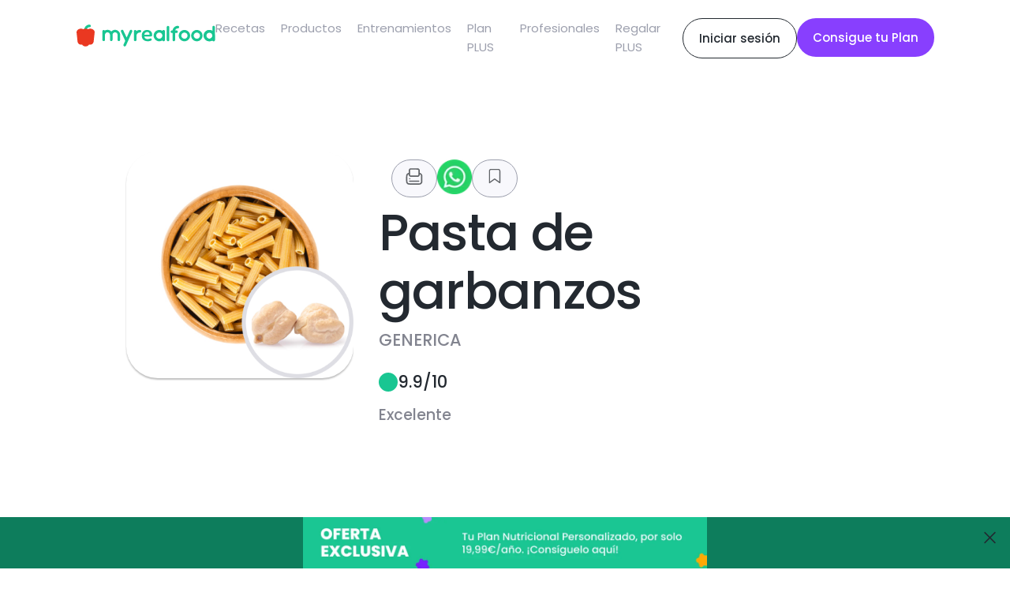

--- FILE ---
content_type: text/html; charset=utf-8
request_url: https://www.myrealfood.app/es/product/00000000000000000000485
body_size: 9408
content:
<!DOCTYPE html><html lang="es"><head><meta charSet="utf-8" data-next-head=""/><meta name="viewport" content="width=device-width" data-next-head=""/><title data-next-head="">Producto Pasta de garbanzos - GENERICA</title><meta name="description" content="Pasta de garbanzos - GENERICA"/><meta content="producto, Pasta, de, garbanzos, GENERICA, 00000000000000000000485, Harina de garbanzo, Agua, Excelente" name="keywords" data-next-head=""/><meta property="og:title" content="Producto Pasta de garbanzos - GENERICA" data-next-head=""/><meta property="og:description" content="9.9/10 - Excelente NaNPasta de garbanzos - GENERICA - MyRealFood califica este producto como  excelente. Esto se debe a que el producto  es alto en fibra, es muy alto en proteína, es muy bajo en sal, es bajo en grasas saturadas y es bajo en azúcares.  por lo que lo podrías consumir de forma diaria." data-next-head=""/><meta property="og:image" content="https://firebasestorage.googleapis.com/v0/b/realfooding-app.appspot.com/o/products%2F00000000000000000000485%2Fimage_url.jpeg?alt=media&amp;token=7700d5ce-ac27-46b9-b62f-f13078fb7343" data-next-head=""/><meta property="thumbnailUrl" content="https://firebasestorage.googleapis.com/v0/b/realfooding-app.appspot.com/o/products%2F00000000000000000000485%2Fimage_url.jpeg?alt=media&amp;token=7700d5ce-ac27-46b9-b62f-f13078fb7343" data-next-head=""/><script type="application/ld+json" data-next-head="">{"@context":"https://schema.org/","@type":"ImageObject","contentUrl":"https://firebasestorage.googleapis.com/v0/b/realfooding-app.appspot.com/o/products%2F00000000000000000000485%2Fimage_url.jpeg?alt=media&token=7700d5ce-ac27-46b9-b62f-f13078fb7343","license":"/docs/aviso_legal.pdf","acquireLicensePage":"/docs/aviso_legal.pdf","creditText":"Pasta de garbanzos","creator":{"@type":"Person","name":"GENERICA"},"copyrightNotice":"Pasta de garbanzos"}</script><meta name="description" content="La app para mejorar tu estilo de vida saludable. Encuentra recetas, planes de alimentación y mucho más."/><meta name="title" content="MyRealFood: Recetas y planes nutricionales"/><meta property="og:title" content="MyRealFood: Recetas y planes nutricionales"/><meta property="og:description" content="La app para mejorar tu estilo de vida saludable. Encuentra recetas, planes de alimentación y mucho más."/><meta property="og:site_name" content="MyRealFood"/><meta name="msapplication-TileImage" content="MyRealFood"/><meta property="og:type" content="website"/><meta property="og:image:type" content="image/png"/><meta name="apple-itunes-app" content="app-id=1458031749"/><meta name="google-play-app" content="app-id=es.myrealfood.myrealfood"/><link rel="icon" href="/favicon.png"/><link rel="preload" href="/_next/static/media/4b4ebe20759bdbf2-s.p.ttf" as="font" type="font/ttf" crossorigin="anonymous" data-next-font="size-adjust"/><link rel="preload" href="/_next/static/media/a52d0bf095c248da-s.p.ttf" as="font" type="font/ttf" crossorigin="anonymous" data-next-font="size-adjust"/><script id="gtag-init" data-nscript="beforeInteractive">
                      window.dataLayer = window.dataLayer || [];
                      function gtag(){dataLayer.push(arguments);}
                      gtag('js', new Date());
                      gtag('config', 'G-K89Z7R276Z', {
                      page_path: window.location.pathname,
                      });
                    </script><link rel="preload" href="/_next/static/css/8f5ac68d32a5a53a.css" as="style"/><link rel="stylesheet" href="/_next/static/css/8f5ac68d32a5a53a.css" data-n-g=""/><link rel="preload" href="/_next/static/css/714e0097d7327bd5.css" as="style"/><link rel="stylesheet" href="/_next/static/css/714e0097d7327bd5.css" data-n-p=""/><noscript data-n-css=""></noscript><script defer="" nomodule="" src="/_next/static/chunks/polyfills-42372ed130431b0a.js"></script><script src="https://www.googletagmanager.com/gtag/js?id=G-K89Z7R276Z" defer="" data-nscript="beforeInteractive"></script><script src="/_next/static/chunks/webpack-5381863dc66a9c32.js" defer=""></script><script src="/_next/static/chunks/framework-97862ef36bc4065f.js" defer=""></script><script src="/_next/static/chunks/main-a5617e3cf30d9373.js" defer=""></script><script src="/_next/static/chunks/pages/_app-237946ec16532a60.js" defer=""></script><script src="/_next/static/chunks/7644-aafb3a5fb8f31bdb.js" defer=""></script><script src="/_next/static/chunks/5710-43397ccf0e609895.js" defer=""></script><script src="/_next/static/chunks/9667-0e832541dec18025.js" defer=""></script><script src="/_next/static/chunks/2532-95168e0396bdf6fa.js" defer=""></script><script src="/_next/static/chunks/pages/%5Blang%5D/product/%5Bid%5D-5d9efde823b137d8.js" defer=""></script><script src="/_next/static/PYeuHtNLASxyq_qeXPg2a/_buildManifest.js" defer=""></script><script src="/_next/static/PYeuHtNLASxyq_qeXPg2a/_ssgManifest.js" defer=""></script></head><div id="__next"><main class="__className_95cf1c"><div style="position:relative"><div class="navLayout_hiddenHeader__uG1RJ"><nav><header class="header_content__qH8tg"><div class="header_leftContent__dq69C"><a title="MyRealFood" href="/es"><img alt="MyRealFood" title="MyRealFood" loading="lazy" width="180" height="30" decoding="async" data-nimg="1" class="header_logo__fRHf0" style="color:transparent" src="/_next/static/media/logo.72ff380d.svg"/></a></div><div class="header_hambugerMenu__GHwfC"><span><svg width="17" height="9" viewBox="0 0 17 9" fill="none" xmlns="http://www.w3.org/2000/svg"><path id="Vector 123" d="M1 1H16M1 8H16" stroke="black" stroke-width="2" stroke-linecap="round" stroke-linejoin="round"></path></svg></span></div><ul class="header_links__GnpLN"><li style="margin-right:20px"><a class="header_link__Navi8" title="Recetas" href="/es/recipes"><p class="typography_typography__2U0Nq typography_body2__99JpO typography_left__zd4Id ">Recetas</p></a></li><li style="margin-right:20px"><a class="header_link__Navi8" title="Productos" href="/es/products"><p class="typography_typography__2U0Nq typography_body2__99JpO typography_left__zd4Id ">Productos</p></a></li><li style="margin-right:20px"><a class="header_link__Navi8" title="Entrenamientos" href="/es/workouts"><p class="typography_typography__2U0Nq typography_body2__99JpO typography_left__zd4Id ">Entrenamientos</p></a></li><li style="margin-right:20px"><a class="header_link__Navi8" title="Plan PLUS" href="/es/plus"><p class="typography_typography__2U0Nq typography_body2__99JpO typography_left__zd4Id ">Plan PLUS</p></a></li><li style="margin-right:20px"><a class="header_link__Navi8" title="Profesionales" href="/es/professionals"><p class="typography_typography__2U0Nq typography_body2__99JpO typography_left__zd4Id ">Profesionales</p></a></li><li style="margin-right:20px"><a class="header_link__Navi8" title="Regalar PLUS" href="/es/regalo"><p class="typography_typography__2U0Nq typography_body2__99JpO typography_left__zd4Id ">Regalar PLUS</p></a></li></ul><div class="header_rightContent__aCqww"><div class="desktop"><a href="/login" title="Iniciar sesión"><div class="button_secondary-button__e41dv button_secondary-button--default__UTnAo"><span class="typography_typography__2U0Nq typography_callout__xxHMT typography_center__BdNmB ">Iniciar sesión</span></div></a></div><div class=""><a href="/onboarding" title="Consigue tu Plan"><div class="button_secondary-button__e41dv button_secondary-button--plus__UitAO"><span class="typography_typography__2U0Nq typography_callout__xxHMT typography_center__BdNmB ">Consigue tu Plan</span></div></a></div></div></header></nav></div><div id="scroll" class="product_container__d_kjl"><div class="productInfo_basic__kzndg"><div class="productInfo_info__3G1vP"><div class="mobile"><div class="productInfo_buttons__WWLiz"><div class="mobile"><div class="productInfo_back__4bXCE"><span><svg xmlns="http://www.w3.org/2000/svg" width="16" height="10" viewBox="0 0 16 10" fill="none"><path d="M1.37702 1.67773L7.94156 8.24228L14.5061 1.67773" stroke="currentColor" stroke-width="1.60586" stroke-linecap="round" stroke-linejoin="round"></path></svg></span></div></div><div class="productInfo_buttonsSocial___4i6K"><div class="productInfo_button__aYbXA"><span><svg version="1.0" xmlns="http://www.w3.org/2000/svg" width="24" height="24" viewBox="0 0 230 230" preserveAspectRatio="xMidYMid meet"><g transform="translate(0.000000,230.000000) scale(0.100000,-0.100000)" fill="currentColor" stroke="none"><path d="M642 2077 c-46 -14 -121 -84 -143 -132 -16 -34 -19 -67 -19 -226 l0 -185 -50 -13 c-72 -18 -161 -81 -204 -144 -72 -106 -71 -95 -71 -557 0 -373 2 -420 18 -460 42 -108 129 -195 237 -237 41 -16 104 -18 682 -21 377 -2 666 1 708 7 141 19 244 94 303 219 l32 67 0 425 0 425 -32 67 c-50 106 -150 191 -250 212 l-31 7 -4 187 c-3 186 -3 187 -33 241 -32 59 -75 96 -132 117 -48 17 -958 18 -1011 1z m967 -162 c16 -8 31 -22 35 -30 3 -9 6 -151 6 -316 l0 -300 -25 -24 -24 -25 -456 0 -456 0 -24 25 -25 24 0 301 0 302 29 29 29 29 442 0 c367 0 446 -2 469 -15z m-1129 -613 c0 -117 81 -218 194 -242 36 -7 198 -10 502 -8 496 3 482 2 559 69 47 42 73 98 82 178 5 57 8 61 27 55 39 -12 84 -53 105 -98 21 -43 22 -53 19 -449 l-3 -405 -30 -43 c-16 -23 -50 -53 -74 -66 l-44 -23 -664 0 c-725 0 -703 -2 -767 58 -65 61 -66 67 -66 490 0 411 1 425 53 481 26 28 77 61 95 61 8 0 12 -18 12 -58z"></path><path d="M546 879 c-34 -27 -35 -71 -1 -104 13 -14 36 -25 50 -25 33 0 75 42 75 75 0 33 -41 75 -73 75 -13 0 -36 -9 -51 -21z"></path><path d="M538 580 c-25 -26 -29 -36 -24 -63 13 -70 -17 -67 628 -67 l579 0 24 25 c27 26 31 54 13 88 -25 47 -11 46 -616 47 l-574 0 -30 -30z"></path></g></svg></span></div><img alt="whatsapp" title="whatsapp" loading="lazy" width="44" height="44" decoding="async" data-nimg="1" style="color:transparent" srcSet="/_next/image?url=%2Fassets%2Fwhatsapp.png&amp;w=48&amp;q=75 1x, /_next/image?url=%2Fassets%2Fwhatsapp.png&amp;w=96&amp;q=75 2x" src="/_next/image?url=%2Fassets%2Fwhatsapp.png&amp;w=96&amp;q=75"/><div class="productInfo_button__aYbXA"><span><svg width="24" height="24" viewBox="0 0 20 20" fill="none" xmlns="http://www.w3.org/2000/svg"><g id="icon/save"><path id="Vector" d="M15.3518 17L9.90733 13.1111L4.46289 17V4.55556C4.46289 4.143 4.62678 3.74733 4.9185 3.45561C5.21023 3.16389 5.60589 3 6.01845 3H13.7962C14.2088 3 14.6044 3.16389 14.8962 3.45561C15.1879 3.74733 15.3518 4.143 15.3518 4.55556V17Z" stroke="currentColor" stroke-width="1.17647" stroke-linecap="round" stroke-linejoin="round"></path></g></svg></span></div></div></div></div><img class="productInfo_photo__BFMRB" src="https://firebasestorage.googleapis.com/v0/b/realfooding-app.appspot.com/o/products%2F00000000000000000000485%2Fimage_url.jpeg?alt=media&amp;token=7700d5ce-ac27-46b9-b62f-f13078fb7343" alt="Pasta de garbanzos" title="Pasta de garbanzos"/><div class="productInfo_right__VO0KC"><div class="desktop"><div class="productInfo_buttons__WWLiz"><div class="mobile"><div class="productInfo_back__4bXCE"><span><svg xmlns="http://www.w3.org/2000/svg" width="16" height="10" viewBox="0 0 16 10" fill="none"><path d="M1.37702 1.67773L7.94156 8.24228L14.5061 1.67773" stroke="currentColor" stroke-width="1.60586" stroke-linecap="round" stroke-linejoin="round"></path></svg></span></div></div><div class="productInfo_buttonsSocial___4i6K"><div class="productInfo_button__aYbXA"><span><svg version="1.0" xmlns="http://www.w3.org/2000/svg" width="24" height="24" viewBox="0 0 230 230" preserveAspectRatio="xMidYMid meet"><g transform="translate(0.000000,230.000000) scale(0.100000,-0.100000)" fill="currentColor" stroke="none"><path d="M642 2077 c-46 -14 -121 -84 -143 -132 -16 -34 -19 -67 -19 -226 l0 -185 -50 -13 c-72 -18 -161 -81 -204 -144 -72 -106 -71 -95 -71 -557 0 -373 2 -420 18 -460 42 -108 129 -195 237 -237 41 -16 104 -18 682 -21 377 -2 666 1 708 7 141 19 244 94 303 219 l32 67 0 425 0 425 -32 67 c-50 106 -150 191 -250 212 l-31 7 -4 187 c-3 186 -3 187 -33 241 -32 59 -75 96 -132 117 -48 17 -958 18 -1011 1z m967 -162 c16 -8 31 -22 35 -30 3 -9 6 -151 6 -316 l0 -300 -25 -24 -24 -25 -456 0 -456 0 -24 25 -25 24 0 301 0 302 29 29 29 29 442 0 c367 0 446 -2 469 -15z m-1129 -613 c0 -117 81 -218 194 -242 36 -7 198 -10 502 -8 496 3 482 2 559 69 47 42 73 98 82 178 5 57 8 61 27 55 39 -12 84 -53 105 -98 21 -43 22 -53 19 -449 l-3 -405 -30 -43 c-16 -23 -50 -53 -74 -66 l-44 -23 -664 0 c-725 0 -703 -2 -767 58 -65 61 -66 67 -66 490 0 411 1 425 53 481 26 28 77 61 95 61 8 0 12 -18 12 -58z"></path><path d="M546 879 c-34 -27 -35 -71 -1 -104 13 -14 36 -25 50 -25 33 0 75 42 75 75 0 33 -41 75 -73 75 -13 0 -36 -9 -51 -21z"></path><path d="M538 580 c-25 -26 -29 -36 -24 -63 13 -70 -17 -67 628 -67 l579 0 24 25 c27 26 31 54 13 88 -25 47 -11 46 -616 47 l-574 0 -30 -30z"></path></g></svg></span></div><img alt="whatsapp" title="whatsapp" loading="lazy" width="44" height="44" decoding="async" data-nimg="1" style="color:transparent" srcSet="/_next/image?url=%2Fassets%2Fwhatsapp.png&amp;w=48&amp;q=75 1x, /_next/image?url=%2Fassets%2Fwhatsapp.png&amp;w=96&amp;q=75 2x" src="/_next/image?url=%2Fassets%2Fwhatsapp.png&amp;w=96&amp;q=75"/><div class="productInfo_button__aYbXA"><span><svg width="24" height="24" viewBox="0 0 20 20" fill="none" xmlns="http://www.w3.org/2000/svg"><g id="icon/save"><path id="Vector" d="M15.3518 17L9.90733 13.1111L4.46289 17V4.55556C4.46289 4.143 4.62678 3.74733 4.9185 3.45561C5.21023 3.16389 5.60589 3 6.01845 3H13.7962C14.2088 3 14.6044 3.16389 14.8962 3.45561C15.1879 3.74733 15.3518 4.143 15.3518 4.55556V17Z" stroke="currentColor" stroke-width="1.17647" stroke-linecap="round" stroke-linejoin="round"></path></g></svg></span></div></div></div></div><h1 class="typography_typography__2U0Nq typography_h1__tosTY typography_left__zd4Id ">Pasta de garbanzos</h1><div class="productInfo_brand__EptTR"><h5 class="typography_typography__2U0Nq typography_h5__HmPnR typography_left__zd4Id ">GENERICA</h5></div><div class="productInfo_ballContainer__H17Zs"><div class="productInfo_ball__T3i8q" style="background-color:#19C692"></div><h5 class="typography_typography__2U0Nq typography_h5__HmPnR typography_left__zd4Id ">9.9<!-- -->/10</h5></div><p class="typography_typography__2U0Nq typography_h6__IEAp1 typography_left__zd4Id productInfo_score__IsWFh">Excelente</p></div></div><div class="productInfo_container__Dm74g"><div class="productInfo_message___pOec"><div class="productInfo_note__avrHx"><p class="typography_typography__2U0Nq typography_h6__IEAp1 typography_left__zd4Id ">Nutricionista de MyRealFood</p></div><p class="typography_typography__2U0Nq typography_h6__IEAp1 typography_left__zd4Id ">MyRealFood califica este producto como <b>excelente<!-- -->. </b>Esto se debe a que el producto <!-- -->es alto en fibra, es muy alto en proteína, es muy bajo en sal, es bajo en grasas saturadas y es bajo en azúcares.<b> por lo que lo podrías consumir de forma diaria.</b></p></div></div></div><div style="display:block;width:100vw;margin:60px auto"></div><div class="product_subContainer__h1RsU"><div class="separator_content__QoKzM separator_medium__GNUnC "><div class="separator_separator__umm01"></div><div class="separator_separator__umm01"></div></div><div class="mobile"></div><div class="separator_content__QoKzM separator_medium__GNUnC "><div class="separator_separator__umm01"></div><div class="separator_separator__umm01"></div></div><h3 class="typography_typography__2U0Nq typography_h3__48YH6 typography_left__zd4Id ">Información nutricional</h3><div class="product_macrosSubtitle__yRgvh"><span class="typography_typography__2U0Nq typography_callout__xxHMT typography_left__zd4Id ">Por 100g</span></div><div class="nutritionalInfo_container__g2Zqe"><div class="nutritionalInfo_textContainer__RMZVw"><div class="nutritionalInfo_ball__3EQ76" style="background-color:#19C692"></div><p class="typography_typography__2U0Nq typography_h6__IEAp1 typography_left__zd4Id ">Alto en fibra</p><div class="nutritionalInfo_grams__brfUa"><p class="typography_typography__2U0Nq typography_body1__UfbFi typography_left__zd4Id ">13<!-- --> <!-- -->g</p></div></div><div class="nutritionalInfo_subtitle__naTR1"><p class="typography_typography__2U0Nq typography_body1__UfbFi typography_left__zd4Id ">Más de 6 gramos de fibra</p></div><div style="display:flex;justify-content:center;margin-left:28px"></div><div class="separator_content__QoKzM separator_small__BTryP "><div class="separator_separator__umm01"></div><div class="separator_separator__umm01"></div></div><div class="nutritionalInfo_textContainer__RMZVw"><div class="nutritionalInfo_ball__3EQ76" style="background-color:#19C692"></div><p class="typography_typography__2U0Nq typography_h6__IEAp1 typography_left__zd4Id ">Muy alto en proteína</p><div class="nutritionalInfo_grams__brfUa"><p class="typography_typography__2U0Nq typography_body1__UfbFi typography_left__zd4Id ">20<!-- --> <!-- -->g</p></div></div><div class="nutritionalInfo_subtitle__naTR1"><p class="typography_typography__2U0Nq typography_body1__UfbFi typography_left__zd4Id ">Más de 20 gramos de proteína</p></div><div style="display:flex;justify-content:center;margin-left:28px"></div><div class="separator_content__QoKzM separator_small__BTryP "><div class="separator_separator__umm01"></div><div class="separator_separator__umm01"></div></div><div class="nutritionalInfo_textContainer__RMZVw"><div class="nutritionalInfo_ball__3EQ76" style="background-color:#19C692"></div><p class="typography_typography__2U0Nq typography_h6__IEAp1 typography_left__zd4Id ">Muy bajo en sal</p><div class="nutritionalInfo_grams__brfUa"><p class="typography_typography__2U0Nq typography_body1__UfbFi typography_left__zd4Id ">0<!-- --> <!-- -->g</p></div></div><div class="nutritionalInfo_subtitle__naTR1"><p class="typography_typography__2U0Nq typography_body1__UfbFi typography_left__zd4Id ">Menos de 0.1 gramos de sal</p></div><div style="display:flex;justify-content:center;margin-left:28px"><div style="margin-top:16px;margin-bottom:24px;background-color:#19C692;height:8px;flex:1;color:#82848F;border-radius:8px 0 0 8px"><div style="margin-top:12px;display:flex;width:100%;justify-content:space-between"><p class="typography_typography__2U0Nq typography_body1__UfbFi typography_left__zd4Id ">0</p><p class="typography_typography__2U0Nq typography_body1__UfbFi typography_left__zd4Id ">0.1</p></div></div><div style="margin-top:16px;margin-bottom:24px;background-color:#B2C360;height:8px;flex:1;color:#82848F;border-radius:0"><div style="margin-top:12px;display:flex;width:100%;justify-content:flex-end"><p class="typography_typography__2U0Nq typography_body1__UfbFi typography_left__zd4Id ">0.3</p></div></div><div style="margin-top:16px;margin-bottom:24px;background-color:#FFC147;height:8px;flex:1;color:#82848F;border-radius:0"><div style="margin-top:12px;display:flex;width:100%;justify-content:flex-end"><p class="typography_typography__2U0Nq typography_body1__UfbFi typography_left__zd4Id ">1</p></div></div><div style="margin-top:16px;margin-bottom:24px;background-color:#FF7F23;height:8px;flex:1;color:#82848F;border-radius:0"><div style="margin-top:12px;display:flex;width:100%;justify-content:flex-end"><p class="typography_typography__2U0Nq typography_body1__UfbFi typography_left__zd4Id ">2</p></div></div><div style="margin-top:16px;margin-bottom:24px;background-color:#F11F04;height:8px;flex:1;color:#82848F;border-radius:0 8px 8px 0"><div style="margin-top:12px;display:flex;width:100%;justify-content:flex-end"><p class="typography_typography__2U0Nq typography_body1__UfbFi typography_left__zd4Id ">10</p></div></div></div><div class="separator_content__QoKzM separator_small__BTryP "><div class="separator_separator__umm01"></div><div class="separator_separator__umm01"></div></div><div class="nutritionalInfo_textContainer__RMZVw"><div class="nutritionalInfo_ball__3EQ76" style="background-color:#B2C360"></div><p class="typography_typography__2U0Nq typography_h6__IEAp1 typography_left__zd4Id ">Bajo en grasas saturadas</p><div class="nutritionalInfo_grams__brfUa"><p class="typography_typography__2U0Nq typography_body1__UfbFi typography_left__zd4Id ">1<!-- --> <!-- -->g</p></div></div><div class="nutritionalInfo_subtitle__naTR1"><p class="typography_typography__2U0Nq typography_body1__UfbFi typography_left__zd4Id ">Menos de 1.5 gramos de grasas saturadas</p></div><div style="display:flex;justify-content:center;margin-left:28px"></div></div><div class="separator_content__QoKzM separator_medium__GNUnC "><div class="separator_separator__umm01"></div><div class="separator_separator__umm01"></div></div><div class="recipeInfo_container__BooNr"><div class="recipeInfo_title__XK5vg"><h2 class="typography_typography__2U0Nq typography_h3__48YH6 typography_left__zd4Id ">Ingredientes</h2></div><div class="recipeInfo_ingredients__afkBv"><div class="recipeInfo_ingredient__Xm5PO">Harina de garbanzo</div><div class="recipeInfo_ingredient__Xm5PO">Agua</div></div></div><div class="separator_content__QoKzM separator_medium__GNUnC "><div class="separator_separator__umm01"></div><div class="separator_separator__umm01"></div></div><h3 class="typography_typography__2U0Nq typography_h3__48YH6 typography_left__zd4Id ">Macronutrientes</h3><div class="product_macrosSubtitle__yRgvh"><span class="typography_typography__2U0Nq typography_callout__xxHMT typography_left__zd4Id ">Por 100g</span></div><div class="macros_macrosContainer___ktEi"><div class="macros_macrosMobile__5LAWV macros_macrosCard__JK41b macros_energy__xXsp1"><p class="typography_typography__2U0Nq typography_h4__oLLdq typography_left__zd4Id ">Calorías</p><div class="macros_textGray__mBHYV"><p class="typography_typography__2U0Nq typography_body1__UfbFi typography_left__zd4Id ">Por 100g</p></div><div style="position:relative;width:100%;height:100%;display:flex;justify-content:center"><svg width="150" height="150" style="display:inline-block"><g transform="translate(75, 75)"><path d="M0,-75A75,75,0,1,1,-59.436,45.743L-53.096,40.863A67,67,0,1,0,0,-67Z" fill="#FFC147"></path><path d="M-59.436,45.743A75,75,0,0,1,-35.995,-65.798L-32.156,-58.779A67,67,0,0,0,-53.096,40.863Z" fill="#883FFE"></path><path d="M-35.995,-65.798A75,75,0,0,1,0,-75L0,-67A67,67,0,0,0,-32.156,-58.779Z" fill="#FF7F23"></path></g></svg><div style="position:absolute;top:0;right:0;left:0;bottom:0"><div style="display:flex;justify-content:center;align-items:center;height:150px"><div><span class="typography_typography__2U0Nq typography_h4__oLLdq typography_left__zd4Id ">346</span><span class="typography_typography__2U0Nq typography_callout__xxHMT typography_left__zd4Id ">Kcal</span></div></div></div></div></div><div class="macros_macrosDesktop__qKtQ9 macros_macrosCard__JK41b macros_energy__xXsp1"><div style="margin-bottom:24px"><p class="typography_typography__2U0Nq typography_h5__HmPnR typography_center__BdNmB ">Calorías</p></div><div style="position:relative;width:100%;height:100%;display:flex;justify-content:center"><svg width="200" height="200" style="display:inline-block"><g transform="translate(100, 100)"><path d="M0,-100A100,100,0,1,1,-79.248,60.99L-71.323,54.891A90,90,0,1,0,0,-90Z" fill="#FFC147"></path><path d="M-79.248,60.99A100,100,0,0,1,-47.994,-87.73L-43.194,-78.957A90,90,0,0,0,-71.323,54.891Z" fill="#883FFE"></path><path d="M-47.994,-87.73A100,100,0,0,1,0,-100L0,-90A90,90,0,0,0,-43.194,-78.957Z" fill="#FF7F23"></path></g></svg><div style="position:absolute;top:0;right:0;left:0;bottom:0"><div style="display:flex;justify-content:center;align-items:center;height:200px"><div><span class="typography_typography__2U0Nq typography_h3__48YH6 typography_left__zd4Id ">346</span><span class="typography_typography__2U0Nq typography_callout__xxHMT typography_left__zd4Id ">Kcal</span></div></div></div></div></div><div class="macros_macrosCard__JK41b"><div class="macros_cardText__mHDHC"><div class="macros_icon__LPIev" style="background-color:#FFC147"></div> <p class="typography_typography__2U0Nq typography_h5__HmPnR typography_left__zd4Id macros_macrosDesktop__qKtQ9">Carbohidratos</p><p class="typography_typography__2U0Nq typography_h6__IEAp1 typography_left__zd4Id macros_macrosMobile__5LAWV">Carbohidratos</p></div><span class="typography_typography__2U0Nq typography_h3__48YH6 typography_left__zd4Id ">47<!-- --> </span><span class="macros_textGray__mBHYV"><span class="typography_typography__2U0Nq typography_body1__UfbFi typography_left__zd4Id ">gramos</span></span></div><div class="macros_macrosCard__JK41b"><div class="macros_cardText__mHDHC"><div class="macros_icon__LPIev" style="background-color:#883FFE"></div> <p class="typography_typography__2U0Nq typography_h5__HmPnR typography_left__zd4Id macros_macrosDesktop__qKtQ9">Proteínas</p><p class="typography_typography__2U0Nq typography_h6__IEAp1 typography_left__zd4Id macros_macrosMobile__5LAWV">Proteínas</p></div><span class="typography_typography__2U0Nq typography_h3__48YH6 typography_left__zd4Id ">20<!-- --> </span><span class="macros_textGray__mBHYV"><span class="typography_typography__2U0Nq typography_body1__UfbFi typography_left__zd4Id ">gramos</span></span></div><div class="macros_macrosCard__JK41b"><div class="macros_cardText__mHDHC"><div class="macros_icon__LPIev" style="background-color:#FF7F23"></div> <p class="typography_typography__2U0Nq typography_h5__HmPnR typography_left__zd4Id macros_macrosDesktop__qKtQ9">Grasas</p><p class="typography_typography__2U0Nq typography_h6__IEAp1 typography_left__zd4Id macros_macrosMobile__5LAWV">Grasas</p></div><span class="typography_typography__2U0Nq typography_h3__48YH6 typography_left__zd4Id ">6<!-- --> </span><span class="macros_textGray__mBHYV"><span class="typography_typography__2U0Nq typography_body1__UfbFi typography_left__zd4Id ">gramos</span></span></div><div class="macros_macrosCard__JK41b"><div class="macros_cardText__mHDHC"> <p class="typography_typography__2U0Nq typography_h5__HmPnR typography_left__zd4Id macros_macrosDesktop__qKtQ9">Sal</p><p class="typography_typography__2U0Nq typography_h6__IEAp1 typography_left__zd4Id macros_macrosMobile__5LAWV">Sal</p></div><span class="typography_typography__2U0Nq typography_h3__48YH6 typography_left__zd4Id ">0<!-- --> </span><span class="macros_textGray__mBHYV"><span class="typography_typography__2U0Nq typography_body1__UfbFi typography_left__zd4Id ">gramos</span></span></div><div class="macros_macrosCard__JK41b"><div class="macros_cardText__mHDHC"> <p class="typography_typography__2U0Nq typography_h5__HmPnR typography_left__zd4Id macros_macrosDesktop__qKtQ9">Azúcares</p><p class="typography_typography__2U0Nq typography_h6__IEAp1 typography_left__zd4Id macros_macrosMobile__5LAWV">Azúcares</p></div><span class="typography_typography__2U0Nq typography_h3__48YH6 typography_left__zd4Id ">3<!-- --> </span><span class="macros_textGray__mBHYV"><span class="typography_typography__2U0Nq typography_body1__UfbFi typography_left__zd4Id ">gramos</span></span></div><div class="macros_macrosCard__JK41b"><div class="macros_cardText__mHDHC"> <p class="typography_typography__2U0Nq typography_h5__HmPnR typography_left__zd4Id macros_macrosDesktop__qKtQ9">Grasas saturadas</p><p class="typography_typography__2U0Nq typography_h6__IEAp1 typography_left__zd4Id macros_macrosMobile__5LAWV">Grasas saturadas</p></div><span class="typography_typography__2U0Nq typography_h3__48YH6 typography_left__zd4Id ">1<!-- --> </span><span class="macros_textGray__mBHYV"><span class="typography_typography__2U0Nq typography_body1__UfbFi typography_left__zd4Id ">gramos</span></span></div></div></div></div><div style="margin:60px 24px"></div><div><div style="background-color:#232930" class="gift_content__6L7ag"><div class="gift_textContainer__f74U_"><div class="plusCard_text__a2cXD gift_title__twX4x"><h2 class="typography_typography__2U0Nq typography_h3__48YH6 typography_left__zd4Id ">¡Libera todo tu potencial con un Plan nutricional!</h2></div><div class="plusCard_text__a2cXD"><p class="typography_typography__2U0Nq typography_body1__UfbFi typography_left__zd4Id ">Planes nutricionales adaptados a tu objetivo 🎯 ¡Desbloquea todas las funcionalidades PLUS!</p></div><div class="gift_button__erT6g"><a href="/plus#prices" title="Ver Planes"><div style="min-width:auto" class="button_primary-button__GxtRx button_primary-button--plus__llYqG"><span class="typography_typography__2U0Nq typography_callout__xxHMT typography_center__BdNmB ">Ver Planes</span></div></a></div></div><div class="gift_imageContainer__z30v_"><img alt="MyRealFood Plus Gift" title="MyRealFood Plus Gift" loading="lazy" width="500" height="500" decoding="async" data-nimg="1" class="responsiveImage_mobileImg__R2fXj gift_image__6GnJ_" style="color:transparent;aspect-ratio:500/500" srcSet="/_next/image?url=%2F_next%2Fstatic%2Fmedia%2Fdownload.c5c5b134.png&amp;w=640&amp;q=75 1x, /_next/image?url=%2F_next%2Fstatic%2Fmedia%2Fdownload.c5c5b134.png&amp;w=1080&amp;q=75 2x" src="/_next/image?url=%2F_next%2Fstatic%2Fmedia%2Fdownload.c5c5b134.png&amp;w=1080&amp;q=75"/><img alt="MyRealFood Plus Gift" title="MyRealFood Plus Gift" loading="lazy" width="800" height="800" decoding="async" data-nimg="1" class="responsiveImage_desktopImg__4bfvG gift_image__6GnJ_" style="color:transparent;aspect-ratio:800/800" srcSet="/_next/image?url=%2F_next%2Fstatic%2Fmedia%2Fdownload.c5c5b134.png&amp;w=828&amp;q=75 1x, /_next/image?url=%2F_next%2Fstatic%2Fmedia%2Fdownload.c5c5b134.png&amp;w=1920&amp;q=75 2x" src="/_next/image?url=%2F_next%2Fstatic%2Fmedia%2Fdownload.c5c5b134.png&amp;w=1920&amp;q=75"/></div></div></div><footer><div class="footer_footerContainer__vRYRV"><div class="footer_title__lo0hj"><p class="typography_typography__2U0Nq typography_h1__tosTY typography_left__zd4Id ">Empieza tu cambio saludable ahora</p></div><div class="footer_contentTop__eJRBz"><div class="footer_storesDesktop__ieDgp"></div><div class="footer_contentItems__8R8Qi"><div class="footer_footerItem__tEghb"><p class="typography_typography__2U0Nq typography_headline__zStDb typography_left__zd4Id ">La App</p><ul><li class="footer_contentItem__9NEla"><a title="Sobre la App" href="/"><p class="typography_typography__2U0Nq typography_body2__99JpO typography_left__zd4Id ">Sobre la App</p></a></li><li class="footer_contentItem__9NEla"><a title="Recetas" href="/recipes"><p class="typography_typography__2U0Nq typography_body2__99JpO typography_left__zd4Id ">Recetas</p></a></li><li class="footer_contentItem__9NEla"><a title="Para empresas" href="mailto:contact@myrealfood.app"><p class="typography_typography__2U0Nq typography_body2__99JpO typography_left__zd4Id ">Para empresas</p></a></li></ul></div><div class="footer_footerItem__tEghb"><p class="typography_typography__2U0Nq typography_headline__zStDb typography_left__zd4Id ">PLUS</p><ul><li class="footer_contentItem__9NEla"><a title="Plan PLUS" href="/plus"><p class="typography_typography__2U0Nq typography_body2__99JpO typography_left__zd4Id ">Plan PLUS</p></a></li><li class="footer_contentItem__9NEla"><a title="Regalar PLUS" href="/regalo"><p class="typography_typography__2U0Nq typography_body2__99JpO typography_left__zd4Id ">Regalar PLUS</p></a></li><li class="footer_contentItem__9NEla"><a title="Canjear código" href="/regalo/canjear"><p class="typography_typography__2U0Nq typography_body2__99JpO typography_left__zd4Id ">Canjear código</p></a></li></ul></div><div class="footer_footerItem__tEghb"><p class="typography_typography__2U0Nq typography_headline__zStDb typography_left__zd4Id ">Soporte</p><ul><li class="footer_contentItem__9NEla"><a title="Ayuda" href="mailto:contact@myrealfood.app"><p class="typography_typography__2U0Nq typography_body2__99JpO typography_left__zd4Id ">Ayuda</p></a></li><li class="footer_contentItem__9NEla"><a title="Tengo una idea" href="mailto:contact@myrealfood.app"><p class="typography_typography__2U0Nq typography_body2__99JpO typography_left__zd4Id ">Tengo una idea</p></a></li><li class="footer_contentItem__9NEla"><a title="Valorar app" href="/stores"><p class="typography_typography__2U0Nq typography_body2__99JpO typography_left__zd4Id ">Valorar app</p></a></li></ul></div></div></div><div class="footer_storesMobile__24jzj"></div><div class="footer_separator__57Eo6"></div><div class="footer_contentBottom__oQNMF"><div class="footer_social__XEqsV"><a title="MyRealFood Facebook" target="_blank" href="https://www.facebook.com/groups/myrealfood"><img alt="https://www.facebook.com/groups/myrealfood" title="MyRealFood Facebook" loading="lazy" width="20" height="20" decoding="async" data-nimg="1" style="color:transparent" src="/_next/static/media/facebook.abcd093a.svg"/></a><a title="MyRealFood Instagram" target="_blank" href="https://www.instagram.com/myrealfood_app/"><img alt="https://www.instagram.com/myrealfood_app/" title="MyRealFood Instagram" loading="lazy" width="20" height="20" decoding="async" data-nimg="1" style="color:transparent" src="/_next/static/media/insta.3989fea3.svg"/></a><a title="MyRealFood LinkedIn" target="_blank" href="https://www.linkedin.com/company/myrealfood/"><img alt="https://www.linkedin.com/company/myrealfood/" title="MyRealFood LinkedIn" loading="lazy" width="20" height="20" decoding="async" data-nimg="1" style="color:transparent" src="/_next/static/media/linkedin.f7a7c881.svg"/></a><a title="MyRealFood TikTok" target="_blank" href="https://www.tiktok.com/@myrealfood/"><img alt="https://www.tiktok.com/@myrealfood/" title="MyRealFood TikTok" loading="lazy" width="20" height="20" decoding="async" data-nimg="1" style="color:transparent" src="/_next/static/media/tiktok.8f845471.svg"/></a><a title="MyRealFood YouTube" target="_blank" href="https://www.youtube.com/channel/UC97v3BW_RgBfV2pHGuwevCQ"><img alt="https://www.youtube.com/channel/UC97v3BW_RgBfV2pHGuwevCQ" title="MyRealFood YouTube" loading="lazy" width="20" height="20" decoding="async" data-nimg="1" style="color:transparent" src="/_next/static/media/youtube.f169d01b.svg"/></a></div><div><img alt="MyRealFood" title="MyRealFood" loading="lazy" width="160" height="40" decoding="async" data-nimg="1" style="color:transparent" src="/_next/static/media/logo.72ff380d.svg"/><div class="footer_policy___i9o8"><p class="typography_typography__2U0Nq typography_body2__99JpO typography_left__zd4Id ">© <!-- -->2026<!-- --> MyRealFood</p></div><div class="footer_policy___i9o8"><a target="_blank" title="Aviso legal" href="/docs/aviso_legal.pdf"><p class="typography_typography__2U0Nq typography_body2__99JpO typography_left__zd4Id ">Aviso legal</p></a> <!-- -->·<a target="_blank" title="Política de privacidad" href="/docs/politica_de_privacidad.pdf"><p class="typography_typography__2U0Nq typography_body2__99JpO typography_left__zd4Id ">Política de privacidad</p></a> <!-- -->·<a target="_blank" title="Términos y condiciones" href="/docs/terminos_del_servicio.pdf"><p class="typography_typography__2U0Nq typography_body2__99JpO typography_left__zd4Id ">Términos y condiciones</p></a> <!-- -->·<a target="_blank" title="Política de cookies" href="/docs/politica_uso_de_cookies.pdf"><p class="typography_typography__2U0Nq typography_body2__99JpO typography_left__zd4Id ">Política de cookies</p></a> </div></div></div></div></footer></div><!--$--><!--/$--><div class="toast_container__dNc6b"></div></main></div><script id="__NEXT_DATA__" type="application/json">{"props":{"pageProps":{"productPrimitive":{"id":"00000000000000000000485","base":{"core":{"allergens":{"additional":{"fRQ1GAnK2RaeZxngq9pt":"","cSoODVpMKhGnpTL6xxSn":""},"allergens":[],"note":"La información nutricional de este alimento es orientativa. Si tienes dudas sobre algún producto en concreto, puedes consultarlo en la app.","noteLocales":{"en":"The nutritional information of this food is indicative. If you have doubts about a specific product, you can consult it in the app.","it":"Le informazioni nutrizionali di questi alimenti sono indicative. Se avete dubbi su un prodotto specifico, potete consultarlo nell'app.","fr":"Les informations nutritionnelles de cet aliment sont indicatives. Si vous avez des doutes sur un produit spécifique, vous pouvez le consulter dans l'application.","es":"La información nutricional de este alimento es orientativa. Si tienes dudas sobre algún producto en concreto, puedes consultarlo en la app.","_":"La información nutricional de este alimento es orientativa. Si tienes dudas sobre algún producto en concreto, puedes consultarlo en la app."}},"essential":{"name":"Pasta de garbanzos","nameLocales":{"en":"Chickpea paste","it":"Pasta di ceci","fr":"Pâte de pois chiches","es":"Pasta de garbanzos","_":"Pasta de garbanzos"},"code":"00000000000000000000485","images":{"product":"https://firebasestorage.googleapis.com/v0/b/realfooding-app.appspot.com/o/products%2F00000000000000000000485%2Fimage_url.jpeg?alt=media\u0026token=b344022e-01da-416f-8675-7ec9bd6b8f8d","ingredients":"","nutritional":""},"thumb":"https://firebasestorage.googleapis.com/v0/b/realfooding-app.appspot.com/o/products%2F00000000000000000000485%2Fimage_url.jpeg?alt=media\u0026token=7700d5ce-ac27-46b9-b62f-f13078fb7343"}},"visibility":{"visible":1,"groupId":"DiEZ2Sf2l44tRrCvM6om","weight":0},"tags":{"brand":"GENERICA","label":"Arroz, pasta y otros cereales","relationalBrand":"gdCtVGK0VeGL88OaXCeM","relationalLabel":"GheBXW6bQOBtT11I1I7K"},"nutritional":{"relationalIngredients":{"fRQ1GAnK2RaeZxngq9pt":"HARINA DE GARBANZO","cSoODVpMKhGnpTL6xxSn":"AGUA"},"relationalIngredientsLocales":{"de":{"cSoODVpMKhGnpTL6xxSn":"Wasser","fRQ1GAnK2RaeZxngq9pt":"Kichererbsenmehl"},"fi":{"fRQ1GAnK2RaeZxngq9pt":"Kikhernejauho","cSoODVpMKhGnpTL6xxSn":"Vesi"},"ru":{"cSoODVpMKhGnpTL6xxSn":"Вода","fRQ1GAnK2RaeZxngq9pt":"Нутовая мука"},"pt":{"cSoODVpMKhGnpTL6xxSn":"Água","fRQ1GAnK2RaeZxngq9pt":"Farinha de grão de bico"},"bg":{"fRQ1GAnK2RaeZxngq9pt":"Брашно от нахут","cSoODVpMKhGnpTL6xxSn":"Вода"},"lt":{"fRQ1GAnK2RaeZxngq9pt":"Avinžirnių miltai","cSoODVpMKhGnpTL6xxSn":"Vanduo"},"lv":{"cSoODVpMKhGnpTL6xxSn":"Ūdens","fRQ1GAnK2RaeZxngq9pt":"Nātru zirņu milti"},"fr":{"cSoODVpMKhGnpTL6xxSn":"Eau","fRQ1GAnK2RaeZxngq9pt":"Farine de pois chiches"},"hu":{"cSoODVpMKhGnpTL6xxSn":"Víz","fRQ1GAnK2RaeZxngq9pt":"Csicseriborsó liszt"},"sk":{"fRQ1GAnK2RaeZxngq9pt":"Cícerová múka","cSoODVpMKhGnpTL6xxSn":"Voda"},"sl":{"fRQ1GAnK2RaeZxngq9pt":"Čičerikina moka","cSoODVpMKhGnpTL6xxSn":"Voda"},"_":{"cSoODVpMKhGnpTL6xxSn":"Agua","fRQ1GAnK2RaeZxngq9pt":"Harina de garbanzo"},"sv":{"fRQ1GAnK2RaeZxngq9pt":"Kikärtsmjöl","cSoODVpMKhGnpTL6xxSn":"Vatten"},"el":{"cSoODVpMKhGnpTL6xxSn":"Νερό","fRQ1GAnK2RaeZxngq9pt":"Αλεύρι από ρεβίθια"},"en":{"cSoODVpMKhGnpTL6xxSn":"Water","fRQ1GAnK2RaeZxngq9pt":"Chickpea flour"},"it":{"fRQ1GAnK2RaeZxngq9pt":"Farina di ceci","cSoODVpMKhGnpTL6xxSn":"Acqua"},"es":{"fRQ1GAnK2RaeZxngq9pt":"Harina de garbanzo","cSoODVpMKhGnpTL6xxSn":"Agua"},"zh":{"fRQ1GAnK2RaeZxngq9pt":"鹰嘴豆粉","cSoODVpMKhGnpTL6xxSn":"水"},"et":{"fRQ1GAnK2RaeZxngq9pt":"Kikerhernejahu","cSoODVpMKhGnpTL6xxSn":"Vesi"},"cs":{"cSoODVpMKhGnpTL6xxSn":"Voda","fRQ1GAnK2RaeZxngq9pt":"Cizrnová mouka"},"ja":{"fRQ1GAnK2RaeZxngq9pt":"ひよこ豆の粉","cSoODVpMKhGnpTL6xxSn":"水"},"pl":{"cSoODVpMKhGnpTL6xxSn":"Woda","fRQ1GAnK2RaeZxngq9pt":"Mąka z ciecierzycy"},"ro":{"fRQ1GAnK2RaeZxngq9pt":"Făină de năut","cSoODVpMKhGnpTL6xxSn":"Apă"},"da":{"cSoODVpMKhGnpTL6xxSn":"Vand","fRQ1GAnK2RaeZxngq9pt":"Kikærtemel"},"nl":{"fRQ1GAnK2RaeZxngq9pt":"Kikkererwtenmeel","cSoODVpMKhGnpTL6xxSn":"Water"}},"relationalTraces":{},"relationalTraceLocales":{},"traces":{},"ingredients":["fRQ1GAnK2RaeZxngq9pt","cSoODVpMKhGnpTL6xxSn"],"ingredientsText":"","isLiquid":false,"nutritional":{"energy":346,"fats":5.8,"saturated_fat":1,"carbohydrates":47,"sugars":2.7,"fiber":13,"proteins":20,"salt":0}},"social":{"comments":0,"verified":1,"author":"sJObRpDuAGYyikAeT9WP37DYXp02","reviewedBy":"1RTaUQaAyVhqSlDgjif063OPjT63","rank":0,"lastReview":"2022-09-27T09:10:13.000Z","country":"Spain"},"score":{"score":9.9,"rating":"BUENOS_PROCESADOS"}},"claims":{"notes":[],"nutritionalLabels":[{"id":"SOLID_LOW_SATURATED_FATS","key":"SATURATED_FATS","present":true,"color":"#B2C360","ranges":[],"title":"claims.product.nutritional.solid.low.saturatedFats","titleLocales":{},"subtitle":"claims.product.nutritional.solid.low.saturatedFats.subtitle","subtitleLocales":{}},{"id":"SOLID_LOW_ADDED_SUGARS","key":"ADDED_SUGARS","present":true,"color":"#B2C360","ranges":[{"color":"#19C692","value":0.5},{"color":"#B2C360","value":5},{"color":"#FFC147","value":10},{"color":"#FF7F23","value":15},{"color":"#F11F04","value":30}],"title":"claims.product.nutritional.solid.low.addedSugars","titleLocales":{},"subtitle":"claims.product.nutritional.solid.low.addedSugars.subtitle","subtitleLocales":{}},{"id":"HIGH_FIBER_GRAMS","key":"FIBER","present":true,"color":"#19C692","ranges":[],"title":"claims.product.nutritional.high.fiber.grams","titleLocales":{},"subtitle":"claims.product.nutritional.high.fiber.grams.subtitle","subtitleLocales":{}},{"id":"VERY_HIGH_PROTEIN","key":"PROTEIN","present":true,"color":"#19C692","ranges":[],"title":"claims.product.nutritional.veryHigh.protein","titleLocales":{},"subtitle":"claims.product.nutritional.veryHigh.protein.subtitle","subtitleLocales":{}},{"id":"SOLID_VERY_LOW_SALT","key":"SALT","present":true,"color":"#19C692","ranges":[{"color":"#19C692","value":0.1},{"color":"#B2C360","value":0.3},{"color":"#FFC147","value":1},{"color":"#FF7F23","value":2},{"color":"#F11F04","value":10}],"title":"claims.product.nutritional.solid.veryLow.salt","titleLocales":{},"subtitle":"claims.product.nutritional.solid.veryLow.salt.subtitle","subtitleLocales":{}}],"consumeFrequency":{"id":"DAILY","key":"claims.product.consumeFrequency.daily","keyLocales":{},"color":"#19C692","present":true},"color":"#19C692"},"lastUpdate":"2023-07-18T15:42:07.000Z","createdAt":"2020-02-04T10:41:44.000Z"}}},"page":"/[lang]/product/[id]","query":{"lang":"es","id":"00000000000000000000485"},"buildId":"PYeuHtNLASxyq_qeXPg2a","isFallback":false,"isExperimentalCompile":false,"gip":true,"scriptLoader":[{"id":"fb-pixel","strategy":"afterInteractive","children":"\n!function(f,b,e,v,n,t,s)\n{if(f.fbq)return;n=f.fbq=function(){n.callMethod?\nn.callMethod.apply(n,arguments):n.queue.push(arguments)};\nif(!f._fbq)f._fbq=n;n.push=n;n.loaded=!0;n.version='2.0';\nn.queue=[];t=b.createElement(e);t.async=!0;\nt.src=v;s=b.getElementsByTagName(e)[0];\ns.parentNode.insertBefore(t,s)}(window, document,'script',\n'https://connect.facebook.net/en_US/fbevents.js');\nfbq('init', '297577238442174');\nfbq('track', 'PageView');\n            "}]}</script></html>

--- FILE ---
content_type: application/javascript; charset=utf-8
request_url: https://www.myrealfood.app/_next/static/chunks/8897-7cdd1e3e66fa373b.js
body_size: 4761
content:
(self.webpackChunk_N_E=self.webpackChunk_N_E||[]).push([[8897],{15516:(t,e,o)=>{"use strict";o.r(e),o.d(e,{default:()=>b,footerLinks:()=>h,media:()=>y,policies:()=>m});var r=o(37876);o(14232);let i={src:"/_next/static/media/logo.72ff380d.svg",height:22,width:130,blurWidth:0,blurHeight:0};var n=o(42323),l=o.n(n),s=o(25139),a=o(67418),c=o(11806),p=o(58418),d=o(14e3),u=o(42027);let m=[{title:"footer.policy.legal",href:"/docs/aviso_legal.pdf"},{title:"footer.policy.privacy",href:"/docs/politica_de_privacidad.pdf"},{title:"footer.policy.terms",href:"/docs/terminos_del_servicio.pdf"},{title:"footer.policy.cookies",href:"/docs/politica_uso_de_cookies.pdf"}],y=[{icon:{src:"/_next/static/media/facebook.abcd093a.svg",height:19,width:11,blurWidth:0,blurHeight:0},href:"https://www.facebook.com/groups/myrealfood",name:"Facebook"},{icon:{src:"/_next/static/media/insta.3989fea3.svg",height:19,width:19,blurWidth:0,blurHeight:0},href:"https://www.instagram.com/myrealfood_app/",name:"Instagram"},{icon:{src:"/_next/static/media/linkedin.f7a7c881.svg",height:19,width:19,blurWidth:0,blurHeight:0},href:"https://www.linkedin.com/company/myrealfood/",name:"LinkedIn"},{icon:{src:"/_next/static/media/tiktok.8f845471.svg",height:19,width:19,blurWidth:0,blurHeight:0},href:"https://www.tiktok.com/@myrealfood/",name:"TikTok"},{icon:{src:"/_next/static/media/youtube.f169d01b.svg",height:15,width:19,blurWidth:0,blurHeight:0},href:"https://www.youtube.com/channel/UC97v3BW_RgBfV2pHGuwevCQ",name:"YouTube"}],h=[{title:"footer.links.group1.title",items:[{title:"footer.links.group1.link1",href:"/"},{title:"footer.links.group1.link2",href:"/recipes"},{title:"footer.links.group1.link3",href:"mailto:contact@myrealfood.app"}]},{title:"footer.links.group2.title",items:[{title:"footer.links.group2.link1",href:"/plus"},{title:"footer.links.group2.link3",href:"/regalo"},{title:"footer.links.group2.link4",href:"/regalo/canjear"}]},{title:"footer.links.group3.title",items:[{title:"footer.links.group3.link1",href:"mailto:contact@myrealfood.app"},{title:"footer.links.group3.link2",href:"mailto:contact@myrealfood.app"},{title:"footer.links.group3.link3",href:"/stores"}]}];function b(t){var e,o;let{children:n,className:b,rightButtons:f,onlyDesktopHeader:_=!1,showFooter:g=!0,chip:v=!0}=t,{user:C,isPlus:x}=(0,s.As)(),{headerLinks:k}=(0,p.cq)(),{lang:E}=(0,p.cq)(),S=(0,d.useSearchParams)().get("promocode");return(0,r.jsxs)("div",{className:b,style:{position:"relative"},children:[(0,r.jsx)("div",{className:_?l().hiddenHeader:"",children:(0,r.jsx)(a.Y9,{rightButtons:f||[!C?{text:c.Ay.t("header.menu.login"),href:"/login"}:x?{text:c.Ay.t("header.menu.plan"),href:"/plus/menu",type:"plus"}:{text:c.Ay.t("plus.card.button"),href:"/plus#prices"},!x&&{text:S?c.Ay.t((null==(e=u.E[S])?void 0:e.topButton)||"Consigue tu Plan"):"Consigue tu Plan",href:"/onboarding",type:"plus",backgroundColor:S?null==(o=u.E[S])?void 0:o.button.color:"",onMobile:!0}].filter(t=>!!t),logo:{src:i.src,alt:"MyRealFood",width:180,height:30},root:"/".concat(E),headerLinks:k.map(t=>({url:"/"+E+t.url,name:c.Ay.t(t.name),mobileOnly:t.mobileOnly}))})}),n,g&&(0,r.jsx)(a.wi,{links:h.map(t=>({...t,title:c.Ay.t(t.title),items:t.items.map(t=>({...t,title:c.Ay.t(t.title)}))})),media:y,title:c.Ay.t("footer.title"),policies:m.map(t=>({...t,title:c.Ay.t(t.title)})),logo:i})]})}},22970:t=>{t.exports={pricesSection:"prices_pricesSection__qLSrm"}},38094:(t,e,o)=>{"use strict";o.r(e),o.d(e,{default:()=>y});var r=o(37876);o(14232);var i=o(11806),n=o(45664),l=o.n(n);let s={src:"/_next/static/media/plus.dfde50df.svg",height:24,width:91,blurWidth:0,blurHeight:0};var a=o(54587),c=o.n(a),p=o(67418),d=o(14e3),u=o(42027),m=o(58418);function y(t){var e,o,n,a,y,h,b;let{title:f,button:_,buttonColor:g,description:v}=t,C=(0,d.useSearchParams)().get("promocode"),{lang:x}=(0,m.cq)(),k="es"===x?"es":"_",E=C&&(null==(e=u.E[C])?void 0:e.logo)||s,S=C?(null==(o=u.E[C])?void 0:o.title)||"promo.top.title":f&&f[k]||"promo.top.title",A=C&&(null==(n=u.E[C])?void 0:n.card.backgroundColor)||p.Jy.LOMBARDA,w=C&&(null==(a=u.E[C])?void 0:a.card.color)||p.Jy.GRAY1,W=C?(null==(y=u.E[C])?void 0:y.button.text)||"promo.top.button":_&&_[k]||"promo.top.button",j=C&&(null==(h=u.E[C])?void 0:h.card.text)||"promo.top.card.title";return(0,r.jsx)("section",{className:l().topContainer,children:(0,r.jsxs)("div",{className:l().topTextContainer,children:[(0,r.jsx)(c(),{src:E,alt:"MyRealFood PLuS Logo",width:120,height:30,style:{height:"auto"}}),(0,r.jsx)(p.o5,{textAlignment:"center",type:"h1",children:i.Ay.t(S)}),(0,r.jsx)("div",{className:l().topBottomTextContainer,children:(0,r.jsx)(p.jn,{href:"#prices",type:"plus",backgroundColor:C?(null==(b=u.E[C])?void 0:b.button.color)||"":g||"",children:i.Ay.t(W)})}),(0,r.jsx)("div",{style:{color:w},children:(0,r.jsx)(p.Zp,{title:v&&v[k]||i.Ay.t(j),titleType:"h4",body:"",size:"large",imageAlignment:"bottom",backgroundColor:A,mobileImageSrc:{src:"/assets/desktop/black.png",alt:"MyRealFood San Valentin",width:300,height:300},desktopImageSrc:{src:"/assets/desktop/black.png",alt:"MyRealFood San Valentin",width:300,height:300}})})]})})}},39647:t=>{t.exports={title:"stepsStyles_title__1EBpG",titleWithDescription:"stepsStyles_titleWithDescription__LimCM",buttonsContainer:"stepsStyles_buttonsContainer__iiUlt",spinnerContainer:"stepsStyles_spinnerContainer__qHPyA",stepContainer:"stepsStyles_stepContainer__NfGBC",content:"stepsStyles_content__zkztl",dayContainer:"stepsStyles_dayContainer__EEtmN",dayContainerGradient:"stepsStyles_dayContainerGradient__Z_aiZ",description:"stepsStyles_description__KiU2i",stepSliderBasicContainer:"stepsStyles_stepSliderBasicContainer__6vG_o",stepSliderContainer:"stepsStyles_stepSliderContainer__OazsV",valueBox:"stepsStyles_valueBox__02i77",inputContainer:"stepsStyles_inputContainer__V9P9f",stepSliderContainerParent:"stepsStyles_stepSliderContainerParent__q0J1Y",hint:"stepsStyles_hint__qaNyp",textSpaced:"stepsStyles_textSpaced__SLrJ1"}},42027:(t,e,o)=>{"use strict";o.d(e,{E:()=>n});var r=o(58418),i=o(84005);let n={SYNERGYM:{logo:"/assets/sg.png",title:"promo.synergym.title",topButton:"top.button.synergym",button:{color:i.Jy.SYNERGYM,text:"promo.synergym.top.button"},card:{backgroundColor:i.Jy.GRAY1,color:i.Jy.GRAY9,accentColor:i.Jy.SYNERGYM,text:"promo.prices.card.synergym"},pricesCard:{title:"promo.prices.title",description:"promo.prices.synergym.description",prices:{[r.W2.LIFE]:49.97}},buttonPrices:"promo.prices.card.yearly.button",leftCards:[r.W2.LIFE],rightCards:[],question:[0,2,3,4,5]}}},42323:t=>{t.exports={hiddenHeader:"navLayout_hiddenHeader__uG1RJ",banner:"navLayout_banner__SmQTe",image:"navLayout_image__ctgtT",desktopText:"navLayout_desktopText__GsJfO",mobileText:"navLayout_mobileText__p6eDu",icon:"navLayout_icon__PhFZT",desktopTitle:"navLayout_desktopTitle__TiMFf"}},45664:t=>{t.exports={topContainer:"top_topContainer__tpOAP",topDescription:"top_topDescription__O1CtY",image:"top_image__z6hcN",topBottomTextContainer:"top_topBottomTextContainer__7J1gi",topTextContainer:"top_topTextContainer__NFFXQ"}},59059:t=>{t.exports={container:"promo_container__yzsbg",banner:"promo_banner__GSUNW",desktopText:"promo_desktopText__xV0QS",mobileText:"promo_mobileText__SccXz",icon:"promo_icon__AdoHu",desktopTitle:"promo_desktopTitle__XKUD9"}},62338:(t,e,o)=>{"use strict";o.r(e),o.d(e,{default:()=>a});var r=o(37876);o(14232);var i=o(11806),n=o(67418);let l={review:[0,1,2,3,4],name:"consult.review."},s={review:[0,1,2,3,4,5,6,7,8],name:"plus.review."};function a(t){let{type:e}=t,o="plus"===e?s:l;return(0,r.jsx)(n.wn,{title:i.Ay.t("reviews.title"),children:(0,r.jsx)(n.m_,{reviews:o.review.map(t=>i.Ay.t(o.name+t))})})}},67144:t=>{t.exports={buttonContainer:"menus_buttonContainer__Ac_rS"}},75289:(t,e,o)=>{"use strict";o.r(e),o.d(e,{default:()=>d,questionsHome:()=>c,questionsPlus:()=>a,questionsType:()=>p});var r=o(37876),i=o(11806),n=o(67418),l=o(14e3),s=o(42027);let a={doubts:[0,1,2,3,4,5],name:"plus."},c={doubts:[0,1,2,3,4,5],name:"home."},p={plus:a,consult:{doubts:[0,1,2,3,4,5],name:"consult."},home:c},d=t=>{let{type:e}=t,o=(0,l.useSearchParams)().get("promocode"),a=p[e]||p.home;if(o&&"plus"===e){var c;a.doubts=(null==(c=s.E[o])?void 0:c.question)||[0,1,2,3,4,5]}let d=a.doubts.map(t=>({question:i.Ay.t(a.name+"question."+t),answer:i.Ay.t(a.name+"answer."+t)}));return(0,r.jsx)(n.wn,{title:i.Ay.t("home.doubts.title"),children:(0,r.jsx)(n.QI,{questions:d})})}},76466:(t,e,o)=>{"use strict";o.r(e),o.d(e,{default:()=>a});var r=o(37876);o(14232);var i=o(11806),n=o(67418);let l=[1,2,3,4,5,6],s=[1,2,3,4,5,6,7,8,9,10,11,12];function a(){return(0,r.jsxs)(r.Fragment,{children:[(0,r.jsx)(n.Hg,{align:0,autoPlay:{duration:2e3,direction:"NEXT",stopOnHover:!0},items:l.concat(l).map(t=>({id:t,img:"/assets/menu".concat(t,".png"),title:i.Ay.t("home.menu.".concat(t,".title")),description:i.Ay.t("home.menu.".concat(t,".description"))}))}),(0,r.jsx)(n.Hg,{align:175,autoPlay:{duration:1750,direction:"PREV",stopOnHover:!0},items:s.concat(s).map(t=>({id:t,img:"/assets/menu".concat(t,".png"),title:i.Ay.t("home.menu.".concat(t,".title")),description:i.Ay.t("home.menu.".concat(t,".description"))}))})]})}},77797:(t,e,o)=>{"use strict";o.r(e),o.d(e,{default:()=>x});var r=o(37876),i=o(14232),n=o(11806),l=o(22970),s=o.n(l),a=o(25139),c=o(67418),p=o(58418),d=o(35803),u=o(74293),m=o(39647),y=o.n(m),h=o(14e3),b=o(42027);let f={backgroundColor:c.Jy.LOMBARDA,separatorColor:c.Jy.GRAPE,textColor:c.Jy.EGGPLANT,iconColor:c.Jy.EGGPLANT,benefits:[{title:"promo.prices.card.yearly.benefit.1",icon:c.WW.menu},{title:"promo.prices.card.yearly.benefit.sg",icon:c.WW.gym},{title:"promo.prices.card.yearly.benefit.2",icon:c.WW.allergens},{title:"promo.prices.card.yearly.benefit.3",icon:c.WW.cook_hat},{title:"promo.prices.card.yearly.benefit.4",icon:c.WW.reverse},{title:"promo.prices.card.yearly.benefit.5",icon:c.WW.shopping_cart},{title:"promo.prices.card.yearly.benefit.6",icon:c.WW.tracker},{title:"promo.prices.card.yearly.benefit.7",icon:c.WW.idea},{title:"promo.prices.card.yearly.benefit.8",icon:c.WW.contact},{title:"promo.prices.card.yearly.benefit.9",icon:c.WW.no_ads}]},_={title:"promo.prices.card.yearly.title",description:"promo.prices.card.yearly.description",price:"promo.prices.card.yearly.price",priceNumber:29.99,period:p.W2.YEAR,button:{text:"promo.prices.card.yearly.button",blank:!1,type:"plus"},...f},g={backgroundColor:c.Jy.WHITE,textColor:c.Jy.EGGPLANT,iconColor:c.Jy.WHITE,borderColor:c.Jy.GRAPE,benefits:[]},v={title:"promo.prices.card.life.title",description:"promo.prices.card.life.description",price:"promo.prices.card.life.price",oldPriceNumber:259.99,oldPrice:"promo.prices.card.life.oldPrice",priceNumber:99.99,period:p.W2.LIFE,button:{text:"promo.prices.card.life.button",blank:!1,type:"plus"},...g},C={title:"promo.prices.card.monthly.title",description:"promo.prices.card.monthly.description",price:"promo.prices.card.monthly.price",priceNumber:11.99,period:p.W2.MONTH,button:{text:"promo.prices.card.monthly.button",blank:!1,type:"plus"},...g};function x(t){var e,o;let{sectionTitle:l,sectionDescription:m,prices:x,promocodes:k,sorting:E}=t,{isPlus:S,userData:A,status:w,getPaymentUrl:W}=(0,a.As)(),{goToPayment:j}=(0,p.cq)(),[T,N]=(0,i.useState)(!0),L=(0,h.useSearchParams)().get("promocode"),[P,R]=(0,i.useState)([_,v,C]),{lang:G}=(0,p.cq)(),H="es"===G?"es":"_";(0,i.useEffect)(()=>{if("loading"!==w&&E){let t={[p.W2.YEAR]:_,[p.W2.LIFE]:v,[p.W2.MONTH]:C};R(E.map(e=>t[e]).filter(Boolean).map((t,e)=>({...t,priceNumber:x&&x[t.period]||t.priceNumber,promocode:k&&k[t.period]||t.promocode,...0===e?f:g})))}},[w,E]),(0,i.useEffect)(()=>{if("loading"!==w){if(L){var t,e,o,r,i,n,l;v.priceNumber=(null==(t=b.E[L])?void 0:t.pricesCard.prices[p.W2.LIFE])||v.priceNumber,v.backgroundColor=(null==(e=b.E[L])?void 0:e.card.backgroundColor)||v.backgroundColor,v.textColor=(null==(o=b.E[L])?void 0:o.card.accentColor)||v.textColor,v.separatorColor=(null==(r=b.E[L])?void 0:r.card.accentColor)||v.separatorColor,v.iconColor=(null==(i=b.E[L])?void 0:i.card.accentColor)||v.iconColor,v.color=(null==(n=b.E[L])?void 0:n.card.color)||v.color,v.button.backgroundColor=(null==(l=b.E[L])?void 0:l.card.accentColor)||v.button.backgroundColor}if("unauthenticated"===w||"authenticated"===w&&!S){C.button.onClick=()=>j(C.period,k[C.period]),_.button.onClick=()=>j(_.period,k[_.period]),v.button.onClick=()=>j(v.period,k[v.period]),N(!1);return}new u.Q(new d.a).ask().then(t=>{t?(C.button.text="promo.prices.card.button.upgrade.month",_.button.text="promo.prices.card.button.upgrade.year",v.button.text="promo.prices.card.button.upgrade.life",C.button.href=W(C.period,k[C.period]),_.button.href=W(_.period,k[_.period]),v.button.href=W(v.period,k[v.period])):(C.button.text="promo.you.plus",_.button.text="promo.you.plus",v.button.text="promo.you.plus",C.button.href="/plus/menu",_.button.href="/plus/menu",v.button.href="/plus/menu"),N(!1)})}},[S,w,L]);let J=L&&(null==(e=b.E[L])?void 0:e.pricesCard.title)||"promo.prices.title",B=L&&(null==(o=b.E[L])?void 0:o.pricesCard.description)||"promo.prices.description";return(0,r.jsx)(c.wn,{className:s().pricesSection,id:"prices",title:l&&l[H]||n.Ay.t(J),description:m&&m[H]||n.Ay.t(B),children:(0,r.jsx)(i.Suspense,{fallback:(0,r.jsx)("div",{className:y().spinnerContainer,children:(0,r.jsx)(c.y$,{size:"lg",color:c.Jy.MELON})}),children:(()=>{var t,e,o,i;if(T)return;if(L){let t=(null==(o=b.E[L])?void 0:o.leftCards)||[p.W2.YEAR,p.W2.MONTH],e=(null==(i=b.E[L])?void 0:i.rightCards)||[p.W2.LIFE],n=[v,_,C].filter(t=>e.includes(t.period)),l=[v,_,C].filter(e=>t.includes(e.period));return(0,r.jsx)(c.pR,{type:"subscription",rightCards:n,leftCards:l})}if(!A)return(0,r.jsx)(c.pR,{type:"subscription",rightCards:[P[0]],leftCards:[P[1],P[2]]});let n=null==(t=A.getSubscription())?void 0:t.getSubscriptionType(),l=(null==(e=A.getSubscription())?void 0:e.getStatus())==="ACTIVE";return"yearly"===n&&l?(0,r.jsx)(c.pR,{type:"subscription",rightCards:[v],leftCards:[]}):"monthly"===n&&l?(0,r.jsx)(c.pR,{type:"subscription",rightCards:[v],leftCards:[_]}):(0,r.jsx)(c.pR,{type:"subscription",rightCards:[P[0]],leftCards:[P[1],P[2]]})})()})})}},88897:(t,e,o)=>{"use strict";o.r(e),o.d(e,{default:()=>f});var r=o(37876),i=o(59059),n=o.n(i),l=o(15516),s=o(97063),a=o(62338),c=o(38094),p=o(77797),d=o(75289),u=o(62867),m=o(93040),y=o(14232),h=o(1061),b=o(86017);function f(){let[t,e]=(0,y.useState)();return(0,y.useEffect)(()=>{new h.e(new b.C).getPrices().then(t=>{t&&e(t)}).catch(t=>console.log(t))},[]),(0,r.jsxs)(l.default,{className:n().container,children:[(0,r.jsx)(u.bV,{title:m.yu.title,description:m.yu.description}),(0,r.jsx)(c.default,{title:null==t?void 0:t.titleLocales,description:null==t?void 0:t.descriptionLocales,button:null==t?void 0:t.buttonLocales,buttonColor:null==t?void 0:t.buttonBackgroundColor,photo:null==t?void 0:t.photo}),(0,r.jsx)(p.default,{sectionTitle:null==t?void 0:t.sectionTitleLocales,sectionDescription:null==t?void 0:t.sectionDescriptionLocales,prices:null==t?void 0:t.prices,promocodes:null==t?void 0:t.promocodes,sorting:null==t?void 0:t.sorting}),(0,r.jsx)(a.default,{type:"plus"}),(0,r.jsx)(d.default,{type:"plus"}),(0,r.jsx)(s.default,{})]})}},93040:(t,e,o)=>{"use strict";o.d(e,{yu:()=>r}),o(37876),o(8823),o(25148),o(14232),o(45105);let r={title:"MyRealFood: Recetas y planes nutricionales",description:"La app para mejorar tu estilo de vida saludable. Encuentra recetas, planes de alimentaci\xf3n y mucho m\xe1s."}},97063:(t,e,o)=>{"use strict";o.r(e),o.d(e,{default:()=>u});var r=o(37876);o(14232);var i=o(11806),n=o(67144),l=o.n(n),s=o(25139),a=o(67418),c=o(76466),p=o(14e3),d=o(42027);function u(t){var e;let{title:o,description:n}=t,{isPlus:u}=(0,s.As)(),m=(0,p.useSearchParams)().get("promocode"),y=m&&(null==(e=d.E[m])?void 0:e.button.color)||"";return(0,r.jsxs)(a.wn,{reverse:!0,title:null!=o?o:i.Ay.t("plus.menu.title"),description:null!=n?n:i.Ay.t("plus.menu.description"),children:[(0,r.jsx)(c.default,{}),(0,r.jsx)("div",{className:l().buttonContainer,children:(0,r.jsx)(a.jn,{backgroundColor:y,href:"#prices",type:"plus",children:u?i.Ay.t("promo.you.plus"):i.Ay.t("promo.menu.button")})})]})}}}]);

--- FILE ---
content_type: image/svg+xml
request_url: https://www.myrealfood.app/_next/static/media/linkedin.f7a7c881.svg
body_size: 264
content:
<svg width="19" height="19" viewBox="0 0 19 19" fill="none" xmlns="http://www.w3.org/2000/svg">
<path id="Vector" d="M4.08687 18.0939H0.173828V6.35473H4.08687V18.0939ZM2.13113 4.78951C1.04878 4.78951 0.173828 3.9122 0.173828 2.8322C0.173828 1.7522 1.05035 0.876465 2.13113 0.876465C3.20957 0.876465 4.08687 1.75377 4.08687 2.8322C4.08687 3.9122 3.20957 4.78951 2.13113 4.78951ZM18.1738 18.0939H14.4118V12.3808C14.4118 11.0183 14.386 9.26603 12.4561 9.26603C10.4972 9.26603 10.1959 10.7499 10.1959 12.2822V18.0939H6.4347V6.34612H10.0457V7.95125H10.0965C10.599 7.02777 11.8269 6.0542 13.6582 6.0542C17.4695 6.0542 18.1738 8.48733 18.1738 11.6506V18.0939Z" fill="#232930"/>
</svg>


--- FILE ---
content_type: application/javascript; charset=utf-8
request_url: https://www.myrealfood.app/_next/static/chunks/pages/%5Blang%5D-eec5248d0e4e1841.js
body_size: 5406
content:
(self.webpackChunk_N_E=self.webpackChunk_N_E||[]).push([[5860],{14313:e=>{e.exports={cardContainer:"plusCards_cardContainer__V_KXZ"}},15516:(e,t,r)=>{"use strict";r.r(t),r.d(t,{default:()=>f,footerLinks:()=>y,media:()=>g,policies:()=>m});var o=r(37876);r(14232);let s={src:"/_next/static/media/logo.72ff380d.svg",height:22,width:130,blurWidth:0,blurHeight:0};var i=r(42323),a=r.n(i),n=r(25139),l=r(67418),c=r(11806),p=r(58418),d=r(14e3),u=r(42027);let m=[{title:"footer.policy.legal",href:"/docs/aviso_legal.pdf"},{title:"footer.policy.privacy",href:"/docs/politica_de_privacidad.pdf"},{title:"footer.policy.terms",href:"/docs/terminos_del_servicio.pdf"},{title:"footer.policy.cookies",href:"/docs/politica_uso_de_cookies.pdf"}],g=[{icon:{src:"/_next/static/media/facebook.abcd093a.svg",height:19,width:11,blurWidth:0,blurHeight:0},href:"https://www.facebook.com/groups/myrealfood",name:"Facebook"},{icon:{src:"/_next/static/media/insta.3989fea3.svg",height:19,width:19,blurWidth:0,blurHeight:0},href:"https://www.instagram.com/myrealfood_app/",name:"Instagram"},{icon:{src:"/_next/static/media/linkedin.f7a7c881.svg",height:19,width:19,blurWidth:0,blurHeight:0},href:"https://www.linkedin.com/company/myrealfood/",name:"LinkedIn"},{icon:{src:"/_next/static/media/tiktok.8f845471.svg",height:19,width:19,blurWidth:0,blurHeight:0},href:"https://www.tiktok.com/@myrealfood/",name:"TikTok"},{icon:{src:"/_next/static/media/youtube.f169d01b.svg",height:15,width:19,blurWidth:0,blurHeight:0},href:"https://www.youtube.com/channel/UC97v3BW_RgBfV2pHGuwevCQ",name:"YouTube"}],y=[{title:"footer.links.group1.title",items:[{title:"footer.links.group1.link1",href:"/"},{title:"footer.links.group1.link2",href:"/recipes"},{title:"footer.links.group1.link3",href:"mailto:contact@myrealfood.app"}]},{title:"footer.links.group2.title",items:[{title:"footer.links.group2.link1",href:"/plus"},{title:"footer.links.group2.link3",href:"/regalo"},{title:"footer.links.group2.link4",href:"/regalo/canjear"}]},{title:"footer.links.group3.title",items:[{title:"footer.links.group3.link1",href:"mailto:contact@myrealfood.app"},{title:"footer.links.group3.link2",href:"mailto:contact@myrealfood.app"},{title:"footer.links.group3.link3",href:"/stores"}]}];function f(e){var t,r;let{children:i,className:f,rightButtons:b,onlyDesktopHeader:h=!1,showFooter:_=!0,chip:C=!0}=e,{user:k,isPlus:A}=(0,n.As)(),{headerLinks:x}=(0,p.cq)(),{lang:v}=(0,p.cq)(),E=(0,d.useSearchParams)().get("promocode");return(0,o.jsxs)("div",{className:f,style:{position:"relative"},children:[(0,o.jsx)("div",{className:h?a().hiddenHeader:"",children:(0,o.jsx)(l.Y9,{rightButtons:b||[!k?{text:c.Ay.t("header.menu.login"),href:"/login"}:A?{text:c.Ay.t("header.menu.plan"),href:"/plus/menu",type:"plus"}:{text:c.Ay.t("plus.card.button"),href:"/plus#prices"},!A&&{text:E?c.Ay.t((null==(t=u.E[E])?void 0:t.topButton)||"Consigue tu Plan"):"Consigue tu Plan",href:"/onboarding",type:"plus",backgroundColor:E?null==(r=u.E[E])?void 0:r.button.color:"",onMobile:!0}].filter(e=>!!e),logo:{src:s.src,alt:"MyRealFood",width:180,height:30},root:"/".concat(v),headerLinks:x.map(e=>({url:"/"+v+e.url,name:c.Ay.t(e.name),mobileOnly:e.mobileOnly}))})}),i,_&&(0,o.jsx)(l.wi,{links:y.map(e=>({...e,title:c.Ay.t(e.title),items:e.items.map(e=>({...e,title:c.Ay.t(e.title)}))})),media:g,title:c.Ay.t("footer.title"),policies:m.map(e=>({...e,title:c.Ay.t(e.title)})),logo:s})]})}},18118:(e,t,r)=>{"use strict";r.r(t),r.d(t,{default:()=>i});var o=r(37876);r(14232);var s=r(48399);function i(){return(0,o.jsx)(s.default,{})}},22970:e=>{e.exports={pricesSection:"prices_pricesSection__qLSrm"}},28065:(e,t,r)=>{"use strict";r.r(t),r.d(t,{default:()=>h});var o=r(37876),s=r(14232),i=r(80051),a=r(76208),n=r(89461),l=r(62338),c=r(75289),p=r(18118),d=r(77644),u=r(15516),m=r(77797),g=r(62867),y=r(93040),f=r(1061),b=r(86017);function h(e){let{recipeCategories:t=[],productCategories:r=[],featured:h=[]}=e,[_,C]=(0,s.useState)();return(0,s.useEffect)(()=>{new f.e(new b.C).getPrices().then(e=>{e&&C(e)}).catch(e=>console.log(e))},[]),(0,o.jsxs)(u.default,{children:[(0,o.jsx)(g.bV,{title:y.yu.title,description:y.yu.description}),(0,o.jsx)(i.default,{recipeCategories:t,featured:h,productCategories:r}),(0,o.jsxs)(d.zE,{children:[(0,o.jsx)(a.default,{}),(0,o.jsx)(n.default,{}),(0,o.jsx)(m.default,{prices:null==_?void 0:_.prices,sorting:null==_?void 0:_.sorting,sectionDescription:null==_?void 0:_.sectionDescriptionLocales,promocodes:null==_?void 0:_.promocodes,sectionTitle:null==_?void 0:_.sectionTitleLocales}),(0,o.jsx)(l.default,{type:"plus"}),(0,o.jsx)(c.default,{type:"home"}),(0,o.jsx)(p.default,{})]})]})}h.getInitialProps=i.getDiscoverProps},39647:e=>{e.exports={title:"stepsStyles_title__1EBpG",titleWithDescription:"stepsStyles_titleWithDescription__LimCM",buttonsContainer:"stepsStyles_buttonsContainer__iiUlt",spinnerContainer:"stepsStyles_spinnerContainer__qHPyA",stepContainer:"stepsStyles_stepContainer__NfGBC",content:"stepsStyles_content__zkztl",dayContainer:"stepsStyles_dayContainer__EEtmN",dayContainerGradient:"stepsStyles_dayContainerGradient__Z_aiZ",description:"stepsStyles_description__KiU2i",stepSliderBasicContainer:"stepsStyles_stepSliderBasicContainer__6vG_o",stepSliderContainer:"stepsStyles_stepSliderContainer__OazsV",valueBox:"stepsStyles_valueBox__02i77",inputContainer:"stepsStyles_inputContainer__V9P9f",stepSliderContainerParent:"stepsStyles_stepSliderContainerParent__q0J1Y",hint:"stepsStyles_hint__qaNyp",textSpaced:"stepsStyles_textSpaced__SLrJ1"}},42027:(e,t,r)=>{"use strict";r.d(t,{E:()=>i});var o=r(58418),s=r(84005);let i={SYNERGYM:{logo:"/assets/sg.png",title:"promo.synergym.title",topButton:"top.button.synergym",button:{color:s.Jy.SYNERGYM,text:"promo.synergym.top.button"},card:{backgroundColor:s.Jy.GRAY1,color:s.Jy.GRAY9,accentColor:s.Jy.SYNERGYM,text:"promo.prices.card.synergym"},pricesCard:{title:"promo.prices.title",description:"promo.prices.synergym.description",prices:{[o.W2.LIFE]:49.97}},buttonPrices:"promo.prices.card.yearly.button",leftCards:[o.W2.LIFE],rightCards:[],question:[0,2,3,4,5]}}},42323:e=>{e.exports={hiddenHeader:"navLayout_hiddenHeader__uG1RJ",banner:"navLayout_banner__SmQTe",image:"navLayout_image__ctgtT",desktopText:"navLayout_desktopText__GsJfO",mobileText:"navLayout_mobileText__p6eDu",icon:"navLayout_icon__PhFZT",desktopTitle:"navLayout_desktopTitle__TiMFf"}},45878:e=>{e.exports={text:"download_text__j9JJv"}},48399:(e,t,r)=>{"use strict";r.r(t),r.d(t,{default:()=>c});var o=r(37876);r(14232);var s=r(45878),i=r.n(s),a=r(67418),n=r(77644),l=r(97491);function c(e){let{href:t}=e;return(0,o.jsx)(n.kQ,{translateY:["250px","-50px"],scale:[.8,1],speed:8,easing:"easeOutCirc",children:(0,o.jsx)(a.pD,{title:"\xa1Descubre miles de recetas saludables gratis en la App!",description:"Descarga MyRealFood Gratis \uD83D\uDE80",button:{buttonText:"Descarga la App",buttonHref:null!=t?t:"/stores",blank:!0,type:"reverse"},mobileImageSrc:{src:l.A.src,alt:"MyRealFood Plus Gift"},desktopImageSrc:{src:l.A.src,alt:"MyRealFood Plus Gift"},titleClassname:i().text,descriptionClassname:i().text,backgroundColor:a.Jy.GRAY1})})}},62338:(e,t,r)=>{"use strict";r.r(t),r.d(t,{default:()=>l});var o=r(37876);r(14232);var s=r(11806),i=r(67418);let a={review:[0,1,2,3,4],name:"consult.review."},n={review:[0,1,2,3,4,5,6,7,8],name:"plus.review."};function l(e){let{type:t}=e,r="plus"===t?n:a;return(0,o.jsx)(i.wn,{title:s.Ay.t("reviews.title"),children:(0,o.jsx)(i.m_,{reviews:r.review.map(e=>s.Ay.t(r.name+e))})})}},75289:(e,t,r)=>{"use strict";r.r(t),r.d(t,{default:()=>d,questionsHome:()=>c,questionsPlus:()=>l,questionsType:()=>p});var o=r(37876),s=r(11806),i=r(67418),a=r(14e3),n=r(42027);let l={doubts:[0,1,2,3,4,5],name:"plus."},c={doubts:[0,1,2,3,4,5],name:"home."},p={plus:l,consult:{doubts:[0,1,2,3,4,5],name:"consult."},home:c},d=e=>{let{type:t}=e,r=(0,a.useSearchParams)().get("promocode"),l=p[t]||p.home;if(r&&"plus"===t){var c;l.doubts=(null==(c=n.E[r])?void 0:c.question)||[0,1,2,3,4,5]}let d=l.doubts.map(e=>({question:s.Ay.t(l.name+"question."+e),answer:s.Ay.t(l.name+"answer."+e)}));return(0,o.jsx)(i.wn,{title:s.Ay.t("home.doubts.title"),children:(0,o.jsx)(i.QI,{questions:d})})}},76208:(e,t,r)=>{"use strict";r.r(t),r.d(t,{default:()=>p});var o=r(37876);r(14232);var s=r(11806),i=r(90024),a=r.n(i),n=r(67418),l=r(98355),c=r(58418);function p(){let{getHref:e}=(0,c.cq)();return(0,o.jsx)("section",{className:a().cardContainer,children:(0,o.jsx)(n.Xl,{children:l.groups.map((t,r)=>(0,o.jsx)(n.BU,{title:s.Ay.t("home.group".concat(r,".title")),children:t.map((t,i)=>(0,o.jsx)(n.Zp,{title:s.Ay.t("home.group".concat(r,".card").concat(i,".title")),body:s.Ay.t("home.group".concat(r,".card").concat(i,".body")),size:t.size,buttonText:t.href?s.Ay.t("home.group".concat(r,".card").concat(i,".buttonText")):void 0,href:e(t.href),mobileImageSrc:t.mobileImg,desktopImageSrc:t.desktopImg},s.Ay.t("group".concat(r,".card").concat(i))))},"group".concat(r,".title")))})})}},76466:(e,t,r)=>{"use strict";r.r(t),r.d(t,{default:()=>l});var o=r(37876);r(14232);var s=r(11806),i=r(67418);let a=[1,2,3,4,5,6],n=[1,2,3,4,5,6,7,8,9,10,11,12];function l(){return(0,o.jsxs)(o.Fragment,{children:[(0,o.jsx)(i.Hg,{align:0,autoPlay:{duration:2e3,direction:"NEXT",stopOnHover:!0},items:a.concat(a).map(e=>({id:e,img:"/assets/menu".concat(e,".png"),title:s.Ay.t("home.menu.".concat(e,".title")),description:s.Ay.t("home.menu.".concat(e,".description"))}))}),(0,o.jsx)(i.Hg,{align:175,autoPlay:{duration:1750,direction:"PREV",stopOnHover:!0},items:n.concat(n).map(e=>({id:e,img:"/assets/menu".concat(e,".png"),title:s.Ay.t("home.menu.".concat(e,".title")),description:s.Ay.t("home.menu.".concat(e,".description"))}))})]})}},77797:(e,t,r)=>{"use strict";r.r(t),r.d(t,{default:()=>A});var o=r(37876),s=r(14232),i=r(11806),a=r(22970),n=r.n(a),l=r(25139),c=r(67418),p=r(58418),d=r(35803),u=r(74293),m=r(39647),g=r.n(m),y=r(14e3),f=r(42027);let b={backgroundColor:c.Jy.LOMBARDA,separatorColor:c.Jy.GRAPE,textColor:c.Jy.EGGPLANT,iconColor:c.Jy.EGGPLANT,benefits:[{title:"promo.prices.card.yearly.benefit.1",icon:c.WW.menu},{title:"promo.prices.card.yearly.benefit.sg",icon:c.WW.gym},{title:"promo.prices.card.yearly.benefit.2",icon:c.WW.allergens},{title:"promo.prices.card.yearly.benefit.3",icon:c.WW.cook_hat},{title:"promo.prices.card.yearly.benefit.4",icon:c.WW.reverse},{title:"promo.prices.card.yearly.benefit.5",icon:c.WW.shopping_cart},{title:"promo.prices.card.yearly.benefit.6",icon:c.WW.tracker},{title:"promo.prices.card.yearly.benefit.7",icon:c.WW.idea},{title:"promo.prices.card.yearly.benefit.8",icon:c.WW.contact},{title:"promo.prices.card.yearly.benefit.9",icon:c.WW.no_ads}]},h={title:"promo.prices.card.yearly.title",description:"promo.prices.card.yearly.description",price:"promo.prices.card.yearly.price",priceNumber:29.99,period:p.W2.YEAR,button:{text:"promo.prices.card.yearly.button",blank:!1,type:"plus"},...b},_={backgroundColor:c.Jy.WHITE,textColor:c.Jy.EGGPLANT,iconColor:c.Jy.WHITE,borderColor:c.Jy.GRAPE,benefits:[]},C={title:"promo.prices.card.life.title",description:"promo.prices.card.life.description",price:"promo.prices.card.life.price",oldPriceNumber:259.99,oldPrice:"promo.prices.card.life.oldPrice",priceNumber:99.99,period:p.W2.LIFE,button:{text:"promo.prices.card.life.button",blank:!1,type:"plus"},..._},k={title:"promo.prices.card.monthly.title",description:"promo.prices.card.monthly.description",price:"promo.prices.card.monthly.price",priceNumber:11.99,period:p.W2.MONTH,button:{text:"promo.prices.card.monthly.button",blank:!1,type:"plus"},..._};function A(e){var t,r;let{sectionTitle:a,sectionDescription:m,prices:A,promocodes:x,sorting:v}=e,{isPlus:E,userData:w,status:S,getPaymentUrl:j}=(0,l.As)(),{goToPayment:I}=(0,p.cq)(),[W,T]=(0,s.useState)(!0),N=(0,y.useSearchParams)().get("promocode"),[P,R]=(0,s.useState)([h,C,k]),{lang:L}=(0,p.cq)(),G="es"===L?"es":"_";(0,s.useEffect)(()=>{if("loading"!==S&&v){let e={[p.W2.YEAR]:h,[p.W2.LIFE]:C,[p.W2.MONTH]:k};R(v.map(t=>e[t]).filter(Boolean).map((e,t)=>({...e,priceNumber:A&&A[e.period]||e.priceNumber,promocode:x&&x[e.period]||e.promocode,...0===t?b:_})))}},[S,v]),(0,s.useEffect)(()=>{if("loading"!==S){if(N){var e,t,r,o,s,i,a;C.priceNumber=(null==(e=f.E[N])?void 0:e.pricesCard.prices[p.W2.LIFE])||C.priceNumber,C.backgroundColor=(null==(t=f.E[N])?void 0:t.card.backgroundColor)||C.backgroundColor,C.textColor=(null==(r=f.E[N])?void 0:r.card.accentColor)||C.textColor,C.separatorColor=(null==(o=f.E[N])?void 0:o.card.accentColor)||C.separatorColor,C.iconColor=(null==(s=f.E[N])?void 0:s.card.accentColor)||C.iconColor,C.color=(null==(i=f.E[N])?void 0:i.card.color)||C.color,C.button.backgroundColor=(null==(a=f.E[N])?void 0:a.card.accentColor)||C.button.backgroundColor}if("unauthenticated"===S||"authenticated"===S&&!E){k.button.onClick=()=>I(k.period,x[k.period]),h.button.onClick=()=>I(h.period,x[h.period]),C.button.onClick=()=>I(C.period,x[C.period]),T(!1);return}new u.Q(new d.a).ask().then(e=>{e?(k.button.text="promo.prices.card.button.upgrade.month",h.button.text="promo.prices.card.button.upgrade.year",C.button.text="promo.prices.card.button.upgrade.life",k.button.href=j(k.period,x[k.period]),h.button.href=j(h.period,x[h.period]),C.button.href=j(C.period,x[C.period])):(k.button.text="promo.you.plus",h.button.text="promo.you.plus",C.button.text="promo.you.plus",k.button.href="/plus/menu",h.button.href="/plus/menu",C.button.href="/plus/menu"),T(!1)})}},[E,S,N]);let H=N&&(null==(t=f.E[N])?void 0:t.pricesCard.title)||"promo.prices.title",q=N&&(null==(r=f.E[N])?void 0:r.pricesCard.description)||"promo.prices.description";return(0,o.jsx)(c.wn,{className:n().pricesSection,id:"prices",title:a&&a[G]||i.Ay.t(H),description:m&&m[G]||i.Ay.t(q),children:(0,o.jsx)(s.Suspense,{fallback:(0,o.jsx)("div",{className:g().spinnerContainer,children:(0,o.jsx)(c.y$,{size:"lg",color:c.Jy.MELON})}),children:(()=>{var e,t,r,s;if(W)return;if(N){let e=(null==(r=f.E[N])?void 0:r.leftCards)||[p.W2.YEAR,p.W2.MONTH],t=(null==(s=f.E[N])?void 0:s.rightCards)||[p.W2.LIFE],i=[C,h,k].filter(e=>t.includes(e.period)),a=[C,h,k].filter(t=>e.includes(t.period));return(0,o.jsx)(c.pR,{type:"subscription",rightCards:i,leftCards:a})}if(!w)return(0,o.jsx)(c.pR,{type:"subscription",rightCards:[P[0]],leftCards:[P[1],P[2]]});let i=null==(e=w.getSubscription())?void 0:e.getSubscriptionType(),a=(null==(t=w.getSubscription())?void 0:t.getStatus())==="ACTIVE";return"yearly"===i&&a?(0,o.jsx)(c.pR,{type:"subscription",rightCards:[C],leftCards:[]}):"monthly"===i&&a?(0,o.jsx)(c.pR,{type:"subscription",rightCards:[C],leftCards:[h]}):(0,o.jsx)(c.pR,{type:"subscription",rightCards:[P[0]],leftCards:[P[1],P[2]]})})()})})}},84111:(e,t,r)=>{(window.__NEXT_P=window.__NEXT_P||[]).push(["/[lang]",function(){return r(28065)}])},89461:(e,t,r)=>{"use strict";r.r(t),r.d(t,{default:()=>n});var o=r(37876);r(14232);var s=r(11806),i=r(67418),a=r(76466);function n(){return(0,o.jsx)(i.wn,{title:s.Ay.t("home.menus.title"),description:s.Ay.t("home.menus.description"),button:{buttonText:s.Ay.t("home.menus.button"),buttonHref:"/plus",blank:!1},children:(0,o.jsx)(a.default,{})})}},90024:e=>{e.exports={cardContainer:"cards_cardContainer__jLGxs"}},93040:(e,t,r)=>{"use strict";r.d(t,{yu:()=>o}),r(37876),r(8823),r(25148),r(14232),r(45105);let o={title:"MyRealFood: Recetas y planes nutricionales",description:"La app para mejorar tu estilo de vida saludable. Encuentra recetas, planes de alimentaci\xf3n y mucho m\xe1s."}},97491:(e,t,r)=>{"use strict";r.d(t,{A:()=>o});let o={src:"/_next/static/media/download.c5c5b134.png",height:1641,width:1491,blurDataURL:"[data-uri]",blurWidth:7,blurHeight:8}},98355:(e,t,r)=>{"use strict";r.r(t),r.d(t,{default:()=>d,groups:()=>p});var o=r(37876);r(14232);var s=r(11806),i=r(14313),a=r.n(i),n=r(67418),l=r(58418);let c=s.Ay.language.includes("es"),p=[[{href:"/stores",size:"large",mobileImg:{src:"/assets/mobile/card1.png",alt:"Card 1"},desktopImg:{src:c?"/assets/desktop/card1_es.png":"/assets/desktop/card1_en.png",alt:"Card 1"}},{href:"/stores",size:"small",mobileImg:{src:"/assets/mobile/card2.png",alt:"Card 2"},desktopImg:{src:c?"/assets/desktop/card2_es.png":"/assets/desktop/card2_en.png",alt:"Card 2"}},{href:"/plus",size:"small",mobileImg:{src:"/assets/mobile/card3.png",alt:"Card 3"},desktopImg:{src:c?"/assets/desktop/card3_es.png":"/assets/desktop/card3_en.png",alt:"Card 3"}},{href:"/recipes",size:"large",mobileImg:{src:"/assets/mobile/card4.png",alt:"Card 4"},desktopImg:{src:c?"/assets/desktop/card4_es.png":"/assets/desktop/card4_en.png",alt:"Card 4"}}],[{href:"/stores",size:"large",mobileImg:{src:"/assets/mobile/card5.png",alt:"Card 5"},desktopImg:{src:c?"/assets/desktop/card5_es.png":"/assets/desktop/card5_en.png",alt:"Card 5"}},{href:"/plus",size:"small",mobileImg:{src:"/assets/mobile/card6.png",alt:"Card 6"},desktopImg:{src:"/assets/desktop/card6.png",alt:"Card 6"}},{href:"/plus",size:"small",mobileImg:{src:"/assets/mobile/card7.png",alt:"Card 7"},desktopImg:{src:c?"/assets/desktop/card7_es.png":"/assets/desktop/card7_en.png",alt:"Card 7"}}],[{size:"small",mobileImg:{src:"/assets/mobile/card8.png",alt:"Card 8"},desktopImg:{src:c?"/assets/desktop/card8_es.png":"/assets/desktop/card8_en.png",alt:"Card 8"}},{href:"/plus",size:"small",mobileImg:{src:"/assets/mobile/card9.png",alt:"Card 9"},desktopImg:{src:c?"/assets/desktop/card9_es.png":"/assets/desktop/card9_en.png",alt:"Card 9"}},{href:"/stores",size:"large",mobileImg:{src:"/assets/mobile/card10.png",alt:"Card 10"},desktopImg:{src:"/assets/desktop/card10.png",alt:"Card 10"}}]];function d(){let{getHref:e}=(0,l.cq)();return(0,o.jsx)("section",{className:a().cardContainer,children:(0,o.jsx)(n.Xl,{children:p.map((t,r)=>(0,o.jsx)(n.BU,{title:s.Ay.t("home.group".concat(r,".title")),children:t.map((t,i)=>(0,o.jsx)(n.Zp,{title:s.Ay.t("home.group".concat(r,".card").concat(i,".title")),body:s.Ay.t("home.group".concat(r,".card").concat(i,".body")),size:t.size,buttonText:t.href?s.Ay.t("home.group".concat(r,".card").concat(i,".buttonText")):void 0,href:e(t.href),mobileImageSrc:t.mobileImg,desktopImageSrc:t.desktopImg},s.Ay.t("group".concat(r,".card").concat(i))))},"group".concat(r,".title")))})})}}},e=>{e.O(0,[7644,14,9667,636,6593,8792],()=>e(e.s=84111)),_N_E=e.O()}]);